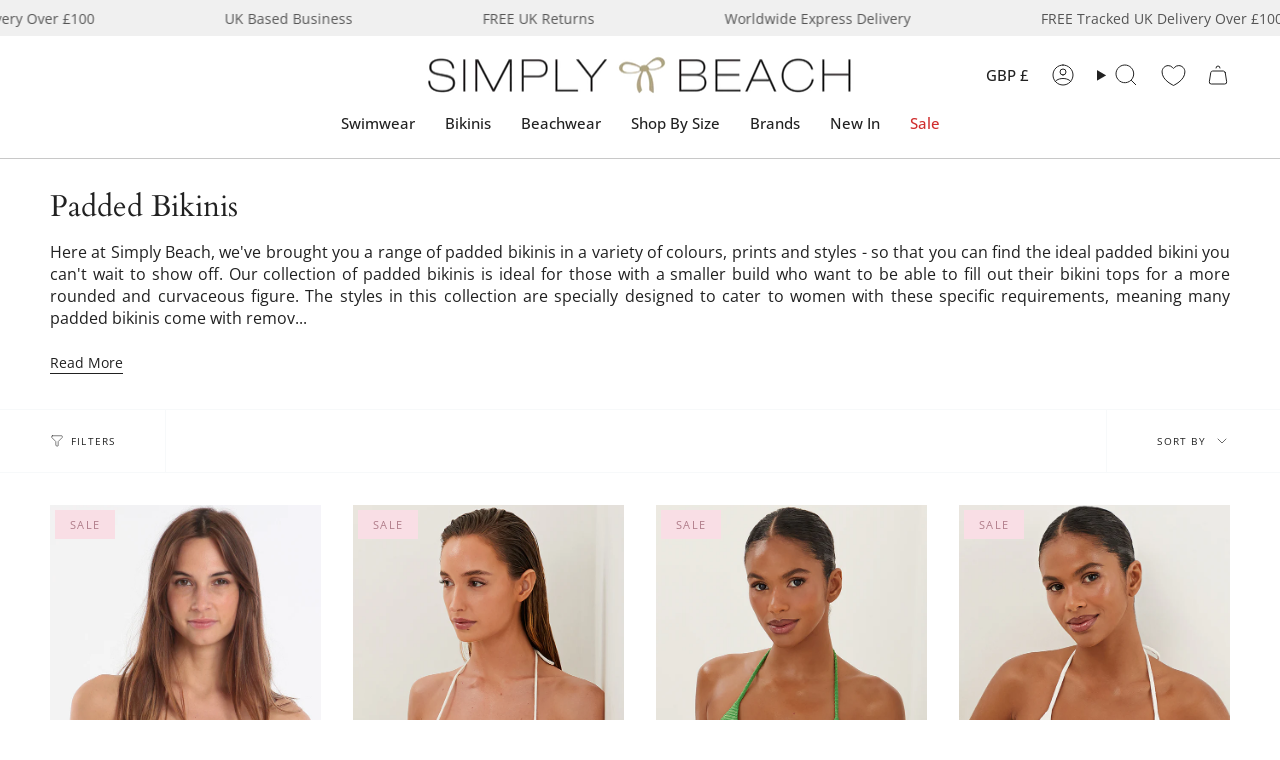

--- FILE ---
content_type: text/css
request_url: https://www.simplybeach.com/cdn/shop/t/551/assets/font-settings.css?v=142116136111346392001764934531
body_size: -108
content:
@font-face{font-family:Cardo;font-weight:400;font-style:normal;font-display:swap;src:url(//www.simplybeach.com/cdn/fonts/cardo/cardo_n4.8d7bdd0369840597cbb62dc8a447619701d8d34a.woff2) format("woff2"),url(//www.simplybeach.com/cdn/fonts/cardo/cardo_n4.23b63d1eff80cb5da813c4cccb6427058253ce24.woff) format("woff")}@font-face{font-family:Open Sans;font-weight:400;font-style:normal;font-display:swap;src:url(//www.simplybeach.com/cdn/fonts/open_sans/opensans_n4.c32e4d4eca5273f6d4ee95ddf54b5bbb75fc9b61.woff2) format("woff2"),url(//www.simplybeach.com/cdn/fonts/open_sans/opensans_n4.5f3406f8d94162b37bfa232b486ac93ee892406d.woff) format("woff")}@font-face{font-family:Figtree;font-weight:400;font-style:normal;font-display:swap;src:url(//www.simplybeach.com/cdn/fonts/figtree/figtree_n4.3c0838aba1701047e60be6a99a1b0a40ce9b8419.woff2) format("woff2"),url(//www.simplybeach.com/cdn/fonts/figtree/figtree_n4.c0575d1db21fc3821f17fd6617d3dee552312137.woff) format("woff")}@font-face{font-family:Cardo;font-weight:700;font-style:normal;font-display:swap;src:url(//www.simplybeach.com/cdn/fonts/cardo/cardo_n7.d1764502b55968f897125797ed59f6abd5dc8593.woff2) format("woff2"),url(//www.simplybeach.com/cdn/fonts/cardo/cardo_n7.b5d64d4147ade913d679fed9918dc44cbe8121d2.woff) format("woff")}@font-face{font-family:Open Sans;font-weight:500;font-style:normal;font-display:swap;src:url(//www.simplybeach.com/cdn/fonts/open_sans/opensans_n5.500dcf21ddee5bc5855ad3a20394d3bc363c217c.woff2) format("woff2"),url(//www.simplybeach.com/cdn/fonts/open_sans/opensans_n5.af1a06d824dccfb4d400ba874ef19176651ec834.woff) format("woff")}@font-face{font-family:Open Sans;font-weight:400;font-style:italic;font-display:swap;src:url(//www.simplybeach.com/cdn/fonts/open_sans/opensans_i4.6f1d45f7a46916cc95c694aab32ecbf7509cbf33.woff2) format("woff2"),url(//www.simplybeach.com/cdn/fonts/open_sans/opensans_i4.4efaa52d5a57aa9a57c1556cc2b7465d18839daa.woff) format("woff")}@font-face{font-family:Open Sans;font-weight:500;font-style:italic;font-display:swap;src:url(//www.simplybeach.com/cdn/fonts/open_sans/opensans_i5.3ead07c98afbb2e3ec3fe4a47b127b51213a1971.woff2) format("woff2"),url(//www.simplybeach.com/cdn/fonts/open_sans/opensans_i5.b00ab1ae87e1c84d69a00cf4ca69626559fa5f8c.woff) format("woff")}
/*# sourceMappingURL=/cdn/shop/t/551/assets/font-settings.css.map?v=142116136111346392001764934531 */
